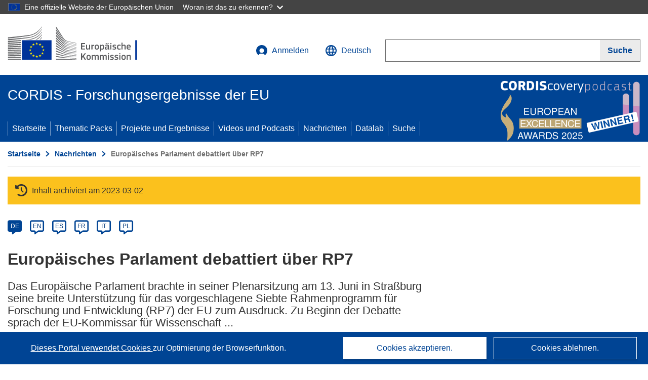

--- FILE ---
content_type: image/svg+xml
request_url: https://cordis.europa.eu/images/tmp-preset-ec/logo/negative/logo-ec--de.svg
body_size: 23771
content:
<svg
  width="290"
  height="72"
  viewBox="0 0 290 72"
  fill="none"
  xmlns="http://www.w3.org/2000/svg"
>
<path
    d="M29.0595 64.8961H84.7641L84.759 28.8354L29.0544 28.8404L29.0595 64.8961Z"
    fill="#003399"
  />
<path
    d="M57.4401 33.3809H59.4717L57.8331 34.645L58.4712 36.6472L56.8429 35.4135L55.2146 36.6472L55.8526 34.645L54.2039 33.3809H56.2303L56.8429 31.4293L57.4401 33.3809Z"
    fill="#FFED00"
  />
<path
    d="M57.5115 59.1574H59.5431L57.9097 60.376L58.5426 62.3024L56.9143 61.1142L55.286 62.3024L55.9292 60.376L54.2753 59.1574H56.3018L56.9143 57.2816L57.5115 59.1574Z"
    fill="#FFED00"
  />
<path
    d="M63.9482 57.4534H65.9849L64.3464 58.6669L64.9844 60.5933L63.351 59.4051L61.7227 60.5933L62.3659 58.6669L60.712 57.4534H62.7385L63.351 55.5725L63.9482 57.4534Z"
    fill="#FFED00"
  />
<path
    d="M63.9482 35.1001H65.9849L64.3464 36.3186L64.9844 38.245L63.351 37.0568L61.7227 38.245L62.3659 36.3186L60.712 35.1001H62.7385L63.351 33.2242L63.9482 35.1001Z"
    fill="#FFED00"
  />
<path
    d="M68.7311 39.8377H70.7575L69.1241 41.0512L69.7571 42.9776L68.1288 41.7894L66.5005 42.9776L67.1436 41.0512L65.4898 39.8377H67.5162L68.1288 37.9568L68.7311 39.8377Z"
    fill="#FFED00"
  />
<path
    d="M68.7311 52.7815H70.7575L69.1241 54.0001L69.7571 55.9265L68.1288 54.7383L66.5005 55.9265L67.1436 54.0001L65.4898 52.7815H67.5162L68.1288 50.9057L68.7311 52.7815Z"
    fill="#FFED00"
  />
<path
    d="M70.5176 46.2085H72.5543L70.9158 47.427L71.5487 49.3534L69.9204 48.1652L68.2921 49.3534L68.9353 47.427L67.2814 46.2085H69.3079L69.9204 44.3326L70.5176 46.2085Z"
    fill="#FFED00"
  />
<path
    d="M50.8809 35.1203H52.9074L51.274 36.3338L51.9069 38.2602L50.2786 37.072L48.6503 38.2602L49.2934 36.3338L47.6447 35.1203H49.6661L50.2786 33.2394L50.8809 35.1203Z"
    fill="#FFED00"
  />
<path
    d="M46.2308 39.8528H48.2674L46.6289 41.0663L47.2619 42.9927L45.6336 41.8045L44.0052 42.9927L44.6484 41.0663L42.9946 39.8528H45.021L45.6336 37.9719L46.2308 39.8528Z"
    fill="#FFED00"
  />
<path
    d="M44.5055 46.2287H46.537L44.9036 47.4422L45.5366 49.3686L43.9083 48.1855L42.28 49.3686L42.9231 47.4422L41.2744 46.2287H43.2957L43.9083 44.3478L44.5055 46.2287Z"
    fill="#FFED00"
  />
<path
    d="M46.2308 52.7967H48.2674L46.6289 54.0152L47.2619 55.9416L45.6336 54.7534L44.0052 55.9416L44.6484 54.0152L42.9946 52.7967H45.021L45.6336 50.9208L46.2308 52.7967Z"
    fill="#FFED00"
  />
<path
    d="M50.9473 57.4686H52.9737L51.3403 58.6821L51.9733 60.6085L50.3449 59.4203L48.7166 60.6085L49.3598 58.6821L47.7111 57.4686H49.7324L50.3449 55.5877L50.9473 57.4686Z"
    fill="#FFED00"
  />
<path
    d="M94.9372 0.00505726C94.9372 0.00505726 106.917 18.9101 109.112 22.3736C111.302 25.8371 113.808 28.5826 122.675 30.4433C131.541 32.304 135.4 33.1837 135.4 33.1837V33.8562C135.4 33.8562 129.765 32.668 122.516 31.0652C115.268 29.4624 112.302 28.9214 109 24.3657C106.249 20.5736 94.9372 3.61517 94.9372 3.61517V0V0.00505726Z"
    fill="white"
  />
<path
    d="M94.9372 21.5949C94.9372 21.5949 105.845 32.9157 109 36.1668C112.348 39.6151 116.631 40.8893 122.573 41.941C128.244 42.9421 135.395 44.1 135.395 44.1V44.7371C135.395 44.7371 128.677 43.6449 122.573 42.6135C116.585 41.5972 112.394 41.0309 108.964 37.9011C105.891 35.1 94.9372 24.9219 94.9372 24.9219V21.5898V21.5949Z"
    fill="white"
  />
<path
    d="M94.9372 26.6966C94.9372 26.6966 105.309 36.2377 109 39.4989C112.394 42.4972 115.146 43.4326 122.608 44.7422C130.071 46.0517 135.395 46.8658 135.395 46.8658V47.5382C135.395 47.5382 128.642 46.441 122.573 45.4804C116.503 44.5247 112.634 44.1455 109 41.2281C104.809 37.8607 94.9372 29.8113 94.9372 29.8113V26.6916V26.6966Z"
    fill="white"
  />
<path
    d="M94.9372 32.1321C94.9372 32.1321 106.785 41.4456 109 43.0737C111.215 44.7018 114.145 46.6029 122.644 47.8214C131.071 49.0298 135.395 49.6265 135.395 49.6265V50.3343C135.395 50.3343 127.754 49.2371 122.644 48.6001C117.535 47.963 113.619 47.69 109.036 44.6664C104.574 41.7237 94.9372 35.004 94.9372 35.004V32.1321Z"
    fill="white"
  />
<path
    d="M94.9372 37.3602C94.9372 37.3602 106.82 45.1973 109.071 46.4411C111.322 47.6798 113.967 49.7023 122.644 50.7995C131.322 51.8967 135.395 52.3922 135.395 52.3922V53.0647C135.395 53.0647 128.218 52.286 122.608 51.6843C117.004 51.0826 113.18 50.2686 109 47.9984C104.819 45.7332 94.9372 40.0096 94.9372 40.0096V37.3602Z"
    fill="white"
  />
<path
    d="M94.9372 42.5882C94.9372 42.5882 105.442 48.2512 109 50.0158C112.966 51.9877 116.396 52.9332 122.608 53.6663C128.708 54.3843 135.395 55.0821 135.395 55.0821V55.7192C135.395 55.7192 129.213 55.0618 122.608 54.445C116.059 53.8281 113.727 53.545 109 51.4669C104.773 49.6062 94.9372 45.0658 94.9372 45.0658V42.5832V42.5882Z"
    fill="white"
  />
<path
    d="M94.9372 47.8871C94.9372 47.8871 103.237 51.4062 109.071 53.7018C114.809 55.9568 119.193 56.1489 122.68 56.5383C124.216 56.7102 135.395 57.8478 135.395 57.8478V58.4849C135.395 58.4849 128.718 57.954 122.644 57.4231C116.57 56.8922 113.951 56.6647 109.036 55.0518C104.059 53.4136 94.9372 50.2636 94.9372 50.2636V47.8922V47.8871Z"
    fill="white"
  />
<path
    d="M94.9372 53.2922C94.9372 53.2922 103.319 55.8658 109.036 57.3523C114.753 58.8388 120 59.4455 122.644 59.6175C125.288 59.7944 135.4 60.6085 135.4 60.6085V61.2102C135.4 61.2102 129.647 60.8208 122.608 60.3253C116.917 59.9259 112.348 59.5012 109 58.768C105.294 57.959 94.9372 55.522 94.9372 55.522V53.2922Z"
    fill="white"
  />
<path
    d="M94.9372 58.6062C94.9372 58.6062 101.792 59.7792 109.036 60.9674C114.467 61.8573 121.822 62.4186 122.608 62.454C123.394 62.4893 135.395 63.3034 135.395 63.3034V63.9405C135.395 63.9405 127.713 63.5461 122.608 63.268C117.29 62.9747 112.001 62.6562 109 62.3478C102.272 61.6551 94.9372 60.7349 94.9372 60.7349V58.6062Z"
    fill="white"
  />
<path
    d="M94.9372 64.1074C94.9372 64.1074 105.748 64.5119 109.036 64.5827C112.323 64.6535 135.395 65.5737 135.395 65.5737V66.1956H94.9372V64.1074Z"
    fill="white"
  />
<path
    d="M122.603 33.3657C112.818 31.2775 110.603 27.7331 108.959 25.5387C107.315 23.3393 94.9321 5.41513 94.9321 5.41513V8.71176C95.4222 9.34379 106.019 23.8348 108.995 27.6269C112.348 31.8994 117.601 32.8702 122.603 33.932C127.6 34.9938 135.395 36.4753 135.395 36.4753V35.909C135.395 35.909 125.135 33.9017 122.603 33.3657Z"
    fill="white"
  />
<path
    d="M122.603 36.2023C114.569 34.645 111.317 32.127 108.959 29.0832C106.601 26.0343 94.9321 10.4461 94.9321 10.4461V14.2787C95.4222 14.85 106.096 27.7534 108.959 30.9995C112.297 34.7865 116.958 35.7826 122.603 36.809C128.249 37.8354 135.39 39.1804 135.39 39.1804V38.6141C135.39 38.6141 127.238 37.1023 122.603 36.2073V36.2023Z"
    fill="white"
  />
<path
    d="M122.603 39.1399C114.247 37.5321 112.532 36.2124 108.995 32.3748C106.769 29.963 95.4119 16.6804 94.9321 16.1191V19.6585C94.9321 19.6585 105.544 30.8731 108.959 34.1849C113.436 38.5332 117.637 38.8619 122.603 39.7467C127.57 40.6315 135.39 42.0473 135.39 42.0473V41.4456C135.39 41.4456 125.947 39.7871 122.603 39.145V39.1399Z"
    fill="white"
  />
<path
    d="M0.00510552 27.7787C0.00510552 27.7787 27.6711 24.8562 35.4196 23.7792C47.6702 22.0803 57.6953 20.2702 66.9701 6.18875C66.9701 6.18875 66.9803 5.38987 66.9701 5.03088C61.2889 13.591 53.4536 19.4309 42.6628 21.1247C32.1222 22.7831 0 25.2051 0 25.2051V27.7787H0.00510552Z"
    fill="white"
  />
<path
    d="M0.00511169 24.2849C0.00511169 24.2849 25.6446 21.1045 34.0925 19.9315C47.4559 18.0809 56.8531 16.4174 66.9701 1.05675C66.9701 1.05675 66.9752 0.394392 66.9701 0.00506592C60.7733 9.34384 53.1218 15.3759 41.351 17.2264C29.8507 19.0365 0.00511169 21.6759 0.00511169 21.6759V24.2899V24.2849Z"
    fill="white"
  />
<path d="M26.1806 64.1326H0.020462V66.1854H26.1806V64.1326Z" fill="white" />
<path
    d="M66.9701 22.5708C66.9701 22.5708 66.9854 21.3623 66.9803 21.1045C65.7501 22.9601 64.132 24.6438 62.2638 26.1253H64.0963C65.1274 25.0736 66.0921 23.8955 66.965 22.5708H66.9701Z"
    fill="white"
  />
<path
    d="M66.9701 17.1101C66.9701 17.1101 66.9803 16.0382 66.9752 15.745C64.0095 20.2146 59.5942 23.7843 54.4897 26.1506L57.5014 26.1405C60.9826 24.1332 64.2188 21.2815 66.965 17.1101H66.9701Z"
    fill="white"
  />
<path
    d="M66.9701 11.6494C66.9701 11.6494 66.9803 10.714 66.9701 10.3904C61.8095 18.1719 53.7853 23.4961 43.9746 25.0382C41.6521 25.4023 37.8697 25.8067 33.4748 26.2163L45.4549 26.1758C53.3617 24.4315 60.7631 21.059 66.9599 11.6494H66.9701Z"
    fill="white"
  />
<path
    d="M26.1857 60.6742C12.8377 60.745 0.020462 60.8006 0.020462 60.8006V62.9394C0.020462 62.9394 13.4451 62.8433 26.1857 62.7371V60.6742Z"
    fill="white"
  />
<path
    d="M26.1857 57.0034C12.9295 57.15 0.0153351 57.2613 0.0153351 57.2613V59.4456C0.0153351 59.4456 13.5778 59.2686 26.1857 59.0714V57.0034Z"
    fill="white"
  />
<path
    d="M26.1806 53.3225C13.0214 53.55 0.0153351 53.7219 0.0153351 53.7219V55.9517C0.0153351 55.9517 13.7207 55.6837 26.1806 55.3905V53.3225Z"
    fill="white"
  />
<path
    d="M26.1857 49.6214C13.1235 49.9399 0.0153351 50.1776 0.0153351 50.1776V52.4478C0.0153351 52.4478 13.879 52.0736 26.1857 51.6843V49.6163V49.6214Z"
    fill="white"
  />
<path
    d="M26.1908 45.9102C13.2256 46.3197 0.0153351 46.6433 0.0153351 46.6433V48.959C0.0153351 48.959 14.0474 48.4736 26.1908 47.9781V45.9152V45.9102Z"
    fill="white"
  />
<path
    d="M26.1857 42.1838C13.3226 42.6995 0.0153351 43.104 0.0153351 43.104V45.4602C0.0153351 45.4602 14.2209 44.8433 26.1857 44.2315V42.1787V42.1838Z"
    fill="white"
  />
<path
    d="M26.1908 38.4321C13.4247 39.059 0.0102234 39.5596 0.0102234 39.5596V41.9613C0.0102234 41.9613 14.4047 41.1978 26.1908 40.4647V38.4321Z"
    fill="white"
  />
<path
    d="M26.1908 34.6602C13.5216 35.4085 0.0102234 36.0203 0.0102234 36.0203V38.4624C0.0102234 38.4624 14.5987 37.5321 26.1908 36.6725V34.6602Z"
    fill="white"
  />
<path
    d="M26.1908 30.868C13.6084 31.7478 0.0102234 32.486 0.0102234 32.486V34.9736C0.0102234 34.9736 14.7926 33.8512 26.1908 32.8601V30.8731V30.868Z"
    fill="white"
  />
<path
    d="M26.1908 27.0405C13.685 28.0669 0.00511169 28.9416 0.00511169 28.9416V31.4697C0.00511169 31.4697 14.9866 30.1247 26.1908 28.9922V27.0405Z"
    fill="white"
  />
<path
    d="M86.0759 66.1905V27.5461H27.7528V66.1905H86.0759ZM84.759 28.8354V64.8961H29.0544V28.8405H84.759V28.8354Z"
    fill="white"
  />
<path d="M254.998 66.2489V27.4286H251.689V66.2489H254.998Z" fill="white" />
<path
    d="M144.399 33.4787C144.399 33.2296 144.516 33.0923 144.786 33.0923H151.893C152.127 33.0923 152.259 33.2296 152.259 33.4584V34.6581C152.259 34.892 152.162 35.0038 151.872 35.0038H146.6V38.3287H151.273C151.522 38.3287 151.659 38.4456 151.659 38.6744V39.8742C151.659 40.108 151.562 40.2199 151.273 40.2199H146.6V44.0226H152.01C152.244 44.0226 152.355 44.1395 152.355 44.3886V45.5681C152.355 45.8172 152.259 45.9138 151.989 45.9138H144.786C144.516 45.9138 144.399 45.7969 144.399 45.5681V33.4736V33.4787Z"
    fill="white"
  />
<path
    d="M162.091 45.9192H160.718C160.429 45.9192 160.352 45.7819 160.352 45.5531V44.9532L160.312 44.9329C159.559 45.4565 158.242 46.092 157.068 46.092C154.46 46.092 154.211 44.5465 154.211 42.5181V36.8394C154.211 36.6056 154.308 36.453 154.577 36.453H155.985C156.234 36.453 156.331 36.5903 156.331 36.8394V42.269C156.331 43.4281 156.56 44.1602 157.739 44.1602C158.568 44.1602 159.844 43.5399 160.347 43.2908V36.8394C160.347 36.6056 160.423 36.453 160.713 36.453H162.086C162.355 36.453 162.452 36.5903 162.452 36.8394V45.5531C162.452 45.8022 162.355 45.9192 162.086 45.9192H162.091Z"
    fill="white"
  />
<path
    d="M167.002 45.5519C167.002 45.7857 166.905 45.9179 166.636 45.9179H165.243C164.974 45.9179 164.877 45.801 164.877 45.5519V36.8381C164.877 36.589 164.974 36.4518 165.243 36.4518H166.616C166.905 36.4518 167.002 36.6043 167.002 36.8381V37.6871L167.043 37.7278C167.622 37.1889 168.995 36.528 169.9 36.3552C170.149 36.2992 170.327 36.3552 170.362 36.6856L170.5 37.982C170.52 38.2514 170.54 38.3684 170.134 38.4446C169.051 38.6581 167.678 39.0445 167.002 39.3343V45.5519Z"
    fill="white"
  />
<path
    d="M175.502 46.0713C171.618 46.0713 171.369 43.2345 171.369 41.0281C171.369 39.2132 171.776 36.2595 175.502 36.2595C179.229 36.2595 179.773 38.7505 179.773 41.0281C179.773 43.3057 179.503 46.0713 175.502 46.0713ZM175.517 38.1151C173.875 38.1151 173.509 39.1573 173.509 41.1654C173.509 43.1735 173.875 44.2157 175.497 44.2157C177.256 44.2157 177.602 43.2294 177.602 41.1654C177.602 39.1013 177.271 38.1151 175.517 38.1151Z"
    fill="white"
  />
<path
    d="M186.163 46.0917C185.528 46.0917 184.638 45.9747 183.748 45.6646L183.728 45.685V49.0861C183.728 49.2996 183.672 49.4724 183.362 49.4724H181.989C181.679 49.4724 181.623 49.3352 181.623 49.0861V36.8391C181.623 36.59 181.72 36.4527 181.989 36.4527H183.362C183.632 36.4527 183.708 36.6052 183.708 36.8391V37.4186L183.764 37.4593C184.46 36.9763 185.696 36.3002 186.814 36.3002C189.346 36.3002 190.002 38.2117 190.002 41.1298C190.002 44.2767 189.209 46.0917 186.158 46.0917H186.163ZM186.321 38.232C185.528 38.232 184.313 38.7913 183.733 39.1014V43.931C184.603 44.1801 185.299 44.2615 185.955 44.2615C187.348 44.2615 187.831 43.5447 187.831 41.1146C187.831 38.6845 187.348 38.2371 186.326 38.2371L186.321 38.232Z"
    fill="white"
  />
<path
    d="M197.699 44.8203C196.733 45.5524 195.437 46.0761 194.145 46.0761C192.096 46.0761 191.497 44.9576 191.497 43.3359C191.476 41.0735 192.696 40.1076 195.126 40.1076H197.597V39.6043C197.597 38.4452 197.17 38.0385 195.589 38.0385C194.954 38.0385 193.733 38.1351 192.961 38.2113C192.574 38.2673 192.478 38.252 192.422 37.9775L192.249 37.2607C192.208 37.0115 192.269 36.8539 192.691 36.6811C193.52 36.3913 195.05 36.254 195.955 36.254C199.295 36.254 199.702 37.6267 199.702 39.7873V43.5138C199.702 44.3069 199.798 44.3272 200.398 44.4035C200.688 44.4238 200.764 44.4797 200.764 44.6932V45.5067C200.764 45.7202 200.627 45.8524 200.302 45.9134C199.992 45.9693 199.682 46.01 199.392 46.01C198.482 46.01 197.923 45.7405 197.729 44.8305L197.689 44.8102L197.699 44.8203ZM193.118 34.0782C193.118 33.4986 193.311 33.0563 194.201 33.0563C195.091 33.0563 195.264 33.463 195.264 34.0782C195.264 34.6577 195.111 35.161 194.201 35.161C193.235 35.161 193.118 34.6374 193.118 34.0782ZM197.582 41.6124H195.223C194.257 41.6124 193.637 41.9581 193.637 43.2342C193.637 44.0832 193.927 44.3526 194.837 44.3526C195.665 44.3526 196.845 43.8697 197.582 43.4426V41.6073V41.6124ZM196.885 34.0782C196.885 33.4986 197.099 33.0563 197.948 33.0563C198.858 33.0563 199.031 33.463 199.031 34.0782C199.031 34.6577 198.878 35.161 197.948 35.161C197.018 35.161 196.885 34.6374 196.885 34.0782Z"
    fill="white"
  />
<path
    d="M203.514 35.0644C202.508 35.0644 202.376 34.5051 202.376 33.9459C202.376 33.3257 202.589 32.8427 203.514 32.8427C204.44 32.8427 204.653 33.285 204.653 33.9459C204.653 34.5458 204.48 35.0644 203.514 35.0644ZM204.536 45.5523C204.536 45.7659 204.46 45.9184 204.191 45.9184H202.818C202.548 45.9184 202.432 45.8015 202.432 45.5523V36.8234C202.432 36.5539 202.548 36.4573 202.818 36.4573H204.191C204.46 36.4573 204.536 36.6099 204.536 36.8234V45.5523Z"
    fill="white"
  />
<path
    d="M210.098 46.0713C209.132 46.0713 207.836 45.934 207.103 45.6443C206.717 45.4917 206.641 45.3138 206.697 45.0088L206.834 44.3733C206.89 44.0632 207.027 44.0428 207.337 44.0835C208.186 44.2208 209.422 44.3174 210.083 44.3174C211.318 44.3174 211.821 43.9869 211.821 43.2142C211.821 42.3245 211.491 42.1313 210.276 41.9585C208.385 41.689 206.722 41.2823 206.722 39.1776C206.722 37.2661 208.191 36.2595 210.352 36.2595C211.145 36.2595 212.477 36.3764 213.29 36.6865C213.621 36.8238 213.753 36.9763 213.697 37.2661L213.545 37.9626C213.489 38.232 213.372 38.2727 213.021 38.232C212.192 38.1354 211.11 38.0185 210.393 38.0185C209.157 38.0185 208.868 38.3642 208.868 39.1013C208.868 39.8385 209.33 39.9503 210.51 40.1435C212.345 40.413 214.007 40.779 214.007 43.082C214.007 45.385 212.096 46.0764 210.108 46.0764L210.098 46.0713Z"
    fill="white"
  />
<path
    d="M222.985 45.0291C223.062 45.3189 223.006 45.4714 222.655 45.629C221.923 45.9391 220.667 46.0713 219.717 46.0713C216.102 46.0713 215.583 43.7531 215.583 41.1247C215.583 38.7302 216.143 36.2595 219.717 36.2595C220.606 36.2595 221.862 36.3764 222.691 36.7221C222.94 36.839 223.021 37.0119 222.98 37.261L222.843 38.0337C222.767 38.3235 222.609 38.3235 222.243 38.3032C221.45 38.2269 220.545 38.1303 219.884 38.1303C218.319 38.1303 217.78 38.9437 217.78 41.084C217.78 43.4989 218.319 44.2157 219.864 44.2157C220.444 44.2157 221.562 44.1394 222.355 44.0428C222.665 44.0022 222.797 44.0022 222.858 44.3326L222.975 45.0291H222.985Z"
    fill="white"
  />
<path
    d="M232.279 45.9178H230.906C230.637 45.9178 230.52 45.8009 230.52 45.5518C230.52 43.6759 230.54 41.8457 230.54 39.9697C230.54 38.9072 230.311 38.1751 229.147 38.1751C228.374 38.1751 227.022 38.8106 226.498 39.0445V45.5518C226.498 45.7857 226.422 45.9178 226.132 45.9178H224.76C224.511 45.9178 224.414 45.8009 224.414 45.5518V32.6693C224.414 32.4202 224.511 32.3033 224.76 32.3033H226.132C226.422 32.3033 226.519 32.4405 226.519 32.6693V37.3465C227.215 36.9194 228.527 36.2839 229.727 36.2839C232.391 36.2839 232.665 38.0023 232.665 39.9545V45.5569C232.665 45.7908 232.569 45.9229 232.279 45.9229V45.9178Z"
    fill="white"
  />
<path
    d="M236.722 41.765C236.778 43.7172 237.474 44.2561 239.061 44.2561C239.757 44.2561 240.84 44.1188 241.572 44.0426C241.918 44.0019 242.035 44.0019 242.096 44.373L242.213 45.0085C242.269 45.2983 242.233 45.4508 241.882 45.6084C241.13 45.8982 239.722 46.0913 238.771 46.0913C235.08 46.0913 234.541 43.7375 234.541 41.2261C234.541 39.3502 234.887 36.2643 238.654 36.2643C242.111 36.2643 242.731 38.5062 242.787 40.5906C242.807 41.2871 242.614 41.7701 241.841 41.7701H236.722V41.765ZM236.742 40.3161H240.565C240.565 39.1366 240.255 37.9978 238.654 37.9978C237.225 37.9978 236.839 38.8672 236.742 40.3161Z"
    fill="white"
  />
<path
    d="M146.621 59.6101L148.09 57.7189L151.334 53.723C151.506 53.5298 151.664 53.4332 151.969 53.4332H153.728C153.997 53.4332 154.074 53.6264 153.901 53.8196L149.707 58.9187L154.033 65.8531C154.186 66.1022 154.053 66.2598 153.84 66.2598H152.061C151.73 66.2598 151.598 66.1225 151.44 65.8937L148.273 60.6421L146.575 62.7468V65.8937C146.575 66.1072 146.499 66.2598 146.229 66.2598H144.78C144.511 66.2598 144.394 66.1428 144.394 65.8937V53.8196C144.394 53.5705 144.511 53.4332 144.78 53.4332H146.229C146.499 53.4332 146.575 53.5857 146.575 53.8196V59.6152H146.616L146.621 59.6101Z"
    fill="white"
  />
<path
    d="M159.315 66.4061C155.431 66.4061 155.182 63.5694 155.182 61.363C155.182 59.548 155.589 56.5943 159.315 56.5943C163.042 56.5943 163.586 59.0854 163.586 61.363C163.586 63.6405 163.316 66.4061 159.315 66.4061ZM159.336 58.4499C157.693 58.4499 157.327 59.4921 157.327 61.5002C157.327 63.5083 157.693 64.5505 159.315 64.5505C161.074 64.5505 161.42 63.5643 161.42 61.5002C161.42 59.4362 161.089 58.4499 159.336 58.4499Z"
    fill="white"
  />
<path
    d="M178.959 66.254H177.566C177.297 66.254 177.2 66.1371 177.2 65.888V60.4025C177.2 58.9739 176.854 58.5672 175.888 58.5672C175.172 58.5672 174.013 59.1264 173.418 59.4366C173.418 59.6297 173.438 59.9754 173.438 60.4228V65.888C173.438 66.1218 173.362 66.254 173.072 66.254H171.664C171.415 66.254 171.333 66.1371 171.333 65.888V60.3059C171.333 59.1264 171.023 58.5672 170.057 58.5672C169.381 58.5672 168.298 59.0502 167.566 59.4366V65.888C167.566 66.1218 167.47 66.254 167.2 66.254H165.812C165.563 66.254 165.467 66.1371 165.467 65.888V57.1742C165.467 56.9251 165.563 56.7879 165.812 56.7879H167.185C167.475 56.7879 167.571 56.9404 167.571 57.1742V57.7335L167.592 57.7538C168.344 57.2302 169.407 56.6557 170.469 56.615C171.588 56.615 172.518 56.8489 173.118 57.9673C174.084 57.2505 175.283 56.615 176.519 56.615C179.071 56.615 179.32 58.2774 179.32 60.2093V65.888C179.32 66.1218 179.244 66.254 178.974 66.254H178.959Z"
    fill="white"
  />
<path
    d="M194.877 66.2541H193.484C193.215 66.2541 193.118 66.1372 193.118 65.8881V60.4026C193.118 58.9741 192.772 58.5673 191.806 58.5673C191.09 58.5673 189.936 59.1266 189.336 59.4367C189.336 59.6299 189.356 59.9756 189.356 60.4229V65.8881C189.356 66.1219 189.28 66.2541 188.99 66.2541H187.582C187.333 66.2541 187.251 66.1372 187.251 65.8881V60.306C187.251 59.1266 186.941 58.5673 185.975 58.5673C185.299 58.5673 184.216 59.0503 183.484 59.4367V65.8881C183.484 66.1219 183.388 66.2541 183.118 66.2541H181.725C181.476 66.2541 181.379 66.1372 181.379 65.8881V57.1744C181.379 56.9253 181.476 56.788 181.725 56.788H183.098C183.388 56.788 183.484 56.9405 183.484 57.1744V57.7336L183.504 57.7539C184.257 57.2303 185.319 56.6558 186.382 56.6151C187.5 56.6151 188.431 56.849 189.031 57.9675C189.997 57.2506 191.191 56.6151 192.432 56.6151C194.984 56.6151 195.233 58.2776 195.233 60.2094V65.8881C195.233 66.1219 195.157 66.2541 194.887 66.2541H194.877Z"
    fill="white"
  />
<path
    d="M198.665 55.3998C197.658 55.3998 197.526 54.8406 197.526 54.2814C197.526 53.6611 197.739 53.1782 198.665 53.1782C199.59 53.1782 199.803 53.6205 199.803 54.2814C199.803 54.8813 199.631 55.3998 198.665 55.3998ZM199.692 65.8878C199.692 66.1013 199.615 66.2538 199.346 66.2538H197.973C197.704 66.2538 197.587 66.1369 197.587 65.8878V57.1588C197.587 56.8894 197.704 56.7928 197.973 56.7928H199.346C199.615 56.7928 199.692 56.9453 199.692 57.1588V65.8878Z"
    fill="white"
  />
<path
    d="M205.253 66.4061C204.287 66.4061 202.991 66.2689 202.259 65.9791C201.873 65.8266 201.796 65.6486 201.852 65.3436L201.99 64.7081C202.045 64.398 202.183 64.3777 202.493 64.4183C203.342 64.5556 204.577 64.6522 205.238 64.6522C206.473 64.6522 206.977 64.3218 206.977 63.549C206.977 62.6593 206.646 62.4662 205.431 62.2933C203.54 62.0239 201.878 61.6171 201.878 59.5124C201.878 57.6009 203.347 56.5943 205.508 56.5943C206.301 56.5943 207.633 56.7112 208.446 57.0213C208.776 57.1586 208.909 57.3111 208.853 57.6009L208.7 58.2974C208.644 58.5668 208.527 58.6075 208.177 58.5668C207.348 58.4702 206.265 58.3533 205.548 58.3533C204.313 58.3533 204.023 58.699 204.023 59.4362C204.023 60.1733 204.486 60.2852 205.665 60.4784C207.5 60.7478 209.163 61.1138 209.163 63.4168C209.163 65.7198 207.251 66.4112 205.264 66.4112L205.253 66.4061Z"
    fill="white"
  />
<path
    d="M214.119 66.4061C213.153 66.4061 211.857 66.2689 211.125 65.9791C210.739 65.8266 210.662 65.6486 210.718 65.3436L210.855 64.7081C210.911 64.398 211.049 64.3777 211.359 64.4183C212.208 64.5556 213.443 64.6522 214.104 64.6522C215.339 64.6522 215.843 64.3218 215.843 63.549C215.843 62.6593 215.512 62.4662 214.297 62.2933C212.406 62.0239 210.744 61.6171 210.744 59.5124C210.744 57.6009 212.213 56.5943 214.373 56.5943C215.167 56.5943 216.499 56.7112 217.312 57.0213C217.642 57.1586 217.775 57.3111 217.719 57.6009L217.566 58.2974C217.51 58.5668 217.393 58.6075 217.043 58.5668C216.214 58.4702 215.131 58.3533 214.414 58.3533C213.179 58.3533 212.889 58.699 212.889 59.4362C212.889 60.1733 213.352 60.2852 214.531 60.4784C216.366 60.7478 218.029 61.1138 218.029 63.4168C218.029 65.7198 216.117 66.4112 214.129 66.4112L214.119 66.4061Z"
    fill="white"
  />
<path
    d="M221.17 55.3996C220.164 55.3996 220.032 54.8403 220.032 54.2811C220.032 53.6609 220.245 53.1779 221.17 53.1779C222.096 53.1779 222.309 53.6202 222.309 54.2811C222.309 54.881 222.136 55.3996 221.17 55.3996ZM222.197 65.8876C222.197 66.1011 222.121 66.2536 221.852 66.2536H220.479C220.21 66.2536 220.093 66.1367 220.093 65.8876V57.1586C220.093 56.8891 220.21 56.7925 220.479 56.7925H221.852C222.121 56.7925 222.197 56.9451 222.197 57.1586V65.8876Z"
    fill="white"
  />
<path
    d="M228.532 66.4061C224.648 66.4061 224.399 63.5694 224.399 61.363C224.399 59.548 224.805 56.5943 228.532 56.5943C232.258 56.5943 232.802 59.0854 232.802 61.363C232.802 63.6405 232.533 66.4061 228.532 66.4061ZM228.552 58.4499C226.91 58.4499 226.544 59.4921 226.544 61.5002C226.544 63.5083 226.91 64.5505 228.532 64.5505C230.291 64.5505 230.637 63.5643 230.637 61.5002C230.637 59.4362 230.306 58.4499 228.552 58.4499Z"
    fill="white"
  />
<path
    d="M242.502 66.2539H241.109C240.86 66.2539 240.743 66.137 240.743 65.8878L240.764 60.4583C240.764 59.3195 240.494 58.5671 239.371 58.5671C238.598 58.5671 237.245 59.1873 236.722 59.4364V65.8878C236.722 66.1217 236.625 66.2539 236.356 66.2539H234.983C234.714 66.2539 234.617 66.137 234.617 65.8878V57.1741C234.617 56.925 234.714 56.7877 234.983 56.7877H236.356C236.625 56.7877 236.722 56.925 236.722 57.1741V57.7537C236.722 57.7537 236.763 57.774 236.778 57.774C237.495 57.2707 238.847 56.6149 240.021 56.6149C242.629 56.6149 242.858 58.3332 242.858 60.2854V65.8878C242.858 66.1217 242.782 66.2539 242.492 66.2539H242.502Z"
    fill="white"
  />
</svg>
